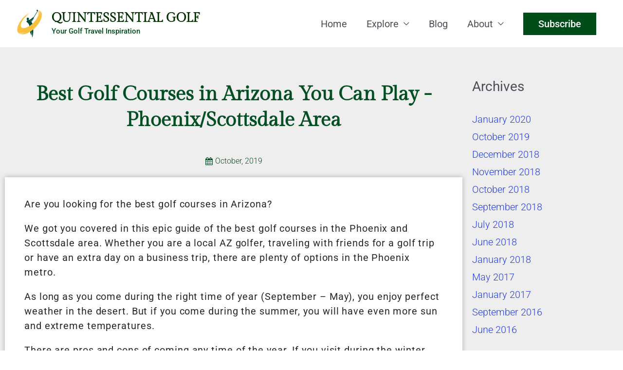

--- FILE ---
content_type: text/css; charset=UTF-8
request_url: https://www.quintessentialgolf.com/wp-content/themes/quintessential-golf/style.css
body_size: -144
content:
/*
Theme Name:     Quintessential Golf
Description:    A child theme of Astra Pro for Quintessential Golf
Author:         Peter Davenport
Template:       astra

(optional values you can add: Theme URI, Author URI, Version, License, License URI, Tags, Text Domain)
*/


p, .entry-content p {
    margin-bottom: 1em;
}

.wp-caption img[class*=wp-image-] {
  padding: 20px;
}

.wp-caption-text {
    text-align: left;
    font-size: smaller;
    color: #767676;
    font-style: italic;
}

.map-destination-content {
  display: inline-block;
    width: 70%;
    margin-left: 2%;
}

.map-destination-thumb {
  float: left;
}
.map-destination-content p {
    font-size: 15px;
    line-height: 1.3;
}
.ast-small-footer,
.main-header-bar {
  border: none;
}

--- FILE ---
content_type: text/css; charset=UTF-8
request_url: https://www.quintessentialgolf.com/wp-content/plugins/add-instagram-feed-for-elementor/assets/css/instagram-feed.css
body_size: -151
content:
/* For Instagram feeds */

.wpcap-feed-main .wpcap-feed-item {
	position: relative;
	line-height: 0;
}

.wpcap-feed-main .wpcap-feed-item a {
	display: inline-block;
	width: 100%;
	line-height: 0;
	position: relative;
}

.wpcap-feed-main .wpcap-feed-item a:before {
	content: "";
	background: rgba(0,0,0,0.5);
	position: absolute;
	top:0;
	left: 0;
	opacity: 0;
	width: 100%;
	height: 100%;
	z-index: 1;
}

.wpcap-feed-main .wpcap-feed-item .wpcap-feed-likes-comments {
	width: 100%;
    text-align: center;
    position: absolute;
    top: 0;
    left: 0;
    height: 100%;
    display: flex;
    align-items: center;
    justify-content: center;
    opacity: 0;
}

.wpcap-feed-main .wpcap-feed-item .wpcap-feed-likes-comments span {
	display: inline-block;
	position: relative;
	margin:0px 15px;
	z-index: 5;
	color: #fff;
}

.wpcap-feed-main .wpcap-feed-item:hover a:before,
.wpcap-feed-main .wpcap-feed-item:hover .wpcap-feed-likes-comments {
	opacity: 1;
}

.wpcap-feed-main .wpcap-feed-item a:before,
.wpcap-feed-main .wpcap-feed-item:hover a:before,
.wpcap-feed-main .wpcap-feed-item:hover .wpcap-feed-likes-comments,
.wpcap-feed-main .wpcap-feed-item .wpcap-feed-likes-comments {
	-webkit-transition:0.4s ease-in-out;
    -moz-transition: 0.4s ease-in-out;
    -o-transition: 0.4s ease-in-out;
    transition: 0.4s ease-in-out;
}


--- FILE ---
content_type: text/css; charset=UTF-8
request_url: https://www.quintessentialgolf.com/wp-content/uploads/elementor/css/post-12636.css
body_size: 506
content:
.elementor-12636 .elementor-element.elementor-element-58736ba .elementor-repeater-item-b500678.jet-parallax-section__layout .jet-parallax-section__image{background-size:auto;}.elementor-12636 .elementor-element.elementor-element-52cd315 > .elementor-widget-wrap > .elementor-widget:not(.elementor-widget__width-auto):not(.elementor-widget__width-initial):not(:last-child):not(.elementor-absolute){margin-block-end:0px;}.elementor-12636 .elementor-element.elementor-element-52cd315 > .elementor-element-populated{transition:background 0.3s, border 0.3s, border-radius 0.3s, box-shadow 0.3s;}.elementor-12636 .elementor-element.elementor-element-52cd315 > .elementor-element-populated > .elementor-background-overlay{transition:background 0.3s, border-radius 0.3s, opacity 0.3s;}.elementor-12636 .elementor-element.elementor-element-e13d29d .elementor-repeater-item-319cc05.jet-parallax-section__layout .jet-parallax-section__image{background-size:auto;}.elementor-12636 .elementor-element.elementor-element-29599ec{text-align:center;}.elementor-12636 .elementor-element.elementor-element-29599ec .elementor-heading-title{font-family:"Gilda Display", Sans-serif;font-size:41px;font-weight:600;line-height:1.3em;color:#034f23;}.elementor-12636 .elementor-element.elementor-element-e13d29d > .elementor-container{max-width:960px;}.elementor-12636 .elementor-element.elementor-element-e13d29d{margin-top:0px;margin-bottom:30px;}.elementor-12636 .elementor-element.elementor-element-9ba6b8f > .elementor-widget-container{padding:0px 0px 15px 0px;}.elementor-12636 .elementor-element.elementor-element-9ba6b8f .elementor-icon-list-items:not(.elementor-inline-items) .elementor-icon-list-item:not(:last-child){padding-bottom:calc(50px/2);}.elementor-12636 .elementor-element.elementor-element-9ba6b8f .elementor-icon-list-items:not(.elementor-inline-items) .elementor-icon-list-item:not(:first-child){margin-top:calc(50px/2);}.elementor-12636 .elementor-element.elementor-element-9ba6b8f .elementor-icon-list-items.elementor-inline-items .elementor-icon-list-item{margin-right:calc(50px/2);margin-left:calc(50px/2);}.elementor-12636 .elementor-element.elementor-element-9ba6b8f .elementor-icon-list-items.elementor-inline-items{margin-right:calc(-50px/2);margin-left:calc(-50px/2);}body.rtl .elementor-12636 .elementor-element.elementor-element-9ba6b8f .elementor-icon-list-items.elementor-inline-items .elementor-icon-list-item:after{left:calc(-50px/2);}body:not(.rtl) .elementor-12636 .elementor-element.elementor-element-9ba6b8f .elementor-icon-list-items.elementor-inline-items .elementor-icon-list-item:after{right:calc(-50px/2);}.elementor-12636 .elementor-element.elementor-element-9ba6b8f .elementor-icon-list-icon i{color:#034f23;font-size:16px;}.elementor-12636 .elementor-element.elementor-element-9ba6b8f .elementor-icon-list-icon svg{fill:#034f23;--e-icon-list-icon-size:16px;}.elementor-12636 .elementor-element.elementor-element-9ba6b8f .elementor-icon-list-icon{width:16px;}.elementor-12636 .elementor-element.elementor-element-9ba6b8f .elementor-icon-list-text, .elementor-12636 .elementor-element.elementor-element-9ba6b8f .elementor-icon-list-text a{color:#034f23;}.elementor-12636 .elementor-element.elementor-element-9ba6b8f .elementor-icon-list-item{font-size:16px;}.elementor-12636 .elementor-element.elementor-element-1332a24 .elementor-repeater-item-43f3934.jet-parallax-section__layout .jet-parallax-section__image{background-size:auto;}.elementor-12636 .elementor-element.elementor-element-aaf6cee:not(.elementor-motion-effects-element-type-background) > .elementor-widget-wrap, .elementor-12636 .elementor-element.elementor-element-aaf6cee > .elementor-widget-wrap > .elementor-motion-effects-container > .elementor-motion-effects-layer{background-color:#ffffff;}.elementor-12636 .elementor-element.elementor-element-aaf6cee > .elementor-widget-wrap > .elementor-widget:not(.elementor-widget__width-auto):not(.elementor-widget__width-initial):not(:last-child):not(.elementor-absolute){margin-block-end:0px;}.elementor-12636 .elementor-element.elementor-element-aaf6cee > .elementor-element-populated{border-style:solid;border-width:10px 10px 10px 10px;border-color:#ffffff;box-shadow:0px 0px 10px 0px rgba(0,0,0,0.26);transition:background 0.3s, border 0.3s, border-radius 0.3s, box-shadow 0.3s;}.elementor-12636 .elementor-element.elementor-element-aaf6cee > .elementor-element-populated, .elementor-12636 .elementor-element.elementor-element-aaf6cee > .elementor-element-populated > .elementor-background-overlay, .elementor-12636 .elementor-element.elementor-element-aaf6cee > .elementor-background-slideshow{border-radius:0px 0px 0px 0px;}.elementor-12636 .elementor-element.elementor-element-aaf6cee > .elementor-element-populated > .elementor-background-overlay{transition:background 0.3s, border-radius 0.3s, opacity 0.3s;}.elementor-12636 .elementor-element.elementor-element-2f12dfa > .elementor-widget-container{padding:30px 30px 30px 30px;}.elementor-12636 .elementor-element.elementor-element-2f12dfa{color:#272727;font-family:"Roboto", Sans-serif;font-size:20px;font-weight:normal;line-height:1.5em;letter-spacing:0.9px;}.elementor-12636 .elementor-element.elementor-element-85ded1b{--divider-border-style:solid;--divider-color:#ededed;--divider-border-width:1px;}.elementor-12636 .elementor-element.elementor-element-85ded1b .elementor-divider-separator{width:100%;}.elementor-12636 .elementor-element.elementor-element-85ded1b .elementor-divider{padding-block-start:21px;padding-block-end:21px;}.elementor-12636 .elementor-element.elementor-element-b5aa76b > .elementor-widget-container{padding:0px 0px 8px 0px;}.elementor-12636 .elementor-element.elementor-element-b5aa76b{text-align:center;}.elementor-12636 .elementor-element.elementor-element-b5aa76b .elementor-heading-title{font-weight:bold;}.elementor-12636 .elementor-element.elementor-element-fbd7afa{--alignment:center;--grid-side-margin:10px;--grid-column-gap:10px;--grid-row-gap:10px;--grid-bottom-margin:10px;}.elementor-12636 .elementor-element.elementor-element-1332a24 > .elementor-container{max-width:960px;}.elementor-12636 .elementor-element.elementor-element-1332a24{transition:background 0.3s, border 0.3s, border-radius 0.3s, box-shadow 0.3s;}.elementor-12636 .elementor-element.elementor-element-1332a24 > .elementor-background-overlay{transition:background 0.3s, border-radius 0.3s, opacity 0.3s;}.elementor-12636 .elementor-element.elementor-element-3172d02 > .elementor-widget-container{margin:20px 0px 0px 0px;}.elementor-12636 .elementor-element.elementor-element-58736ba:not(.elementor-motion-effects-element-type-background), .elementor-12636 .elementor-element.elementor-element-58736ba > .elementor-motion-effects-container > .elementor-motion-effects-layer{background-color:#eeeeee;}.elementor-12636 .elementor-element.elementor-element-58736ba > .elementor-container{max-width:1500px;}.elementor-12636 .elementor-element.elementor-element-58736ba{transition:background 0.3s, border 0.3s, border-radius 0.3s, box-shadow 0.3s;padding:50px 0px 50px 0px;}.elementor-12636 .elementor-element.elementor-element-58736ba > .elementor-background-overlay{transition:background 0.3s, border-radius 0.3s, opacity 0.3s;}@media(max-width:1024px){ .elementor-12636 .elementor-element.elementor-element-fbd7afa{--grid-side-margin:10px;--grid-column-gap:10px;--grid-row-gap:10px;--grid-bottom-margin:10px;}.elementor-12636 .elementor-element.elementor-element-58736ba{padding:50px 25px 50px 25px;}}@media(min-width:768px){.elementor-12636 .elementor-element.elementor-element-52cd315{width:75.004%;}.elementor-12636 .elementor-element.elementor-element-8f54734{width:25%;}}@media(max-width:1024px) and (min-width:768px){.elementor-12636 .elementor-element.elementor-element-52cd315{width:100%;}.elementor-12636 .elementor-element.elementor-element-8f54734{width:100%;}}@media(max-width:767px){.elementor-12636 .elementor-element.elementor-element-29599ec .elementor-heading-title{font-size:29px;} .elementor-12636 .elementor-element.elementor-element-fbd7afa{--grid-side-margin:10px;--grid-column-gap:10px;--grid-row-gap:10px;--grid-bottom-margin:10px;}.elementor-12636 .elementor-element.elementor-element-58736ba{padding:50px 15px 50px 15px;}}

--- FILE ---
content_type: text/css; charset=UTF-8
request_url: https://www.quintessentialgolf.com/wp-content/uploads/elementor/css/post-14430.css
body_size: -213
content:
.elementor-14430 .elementor-element.elementor-element-9e27b80 .elementor-repeater-item-07a3b5b.jet-parallax-section__layout .jet-parallax-section__image{background-size:auto;}.elementor-14430 .elementor-element.elementor-element-bca957c > .elementor-element-populated{transition:background 0.3s, border 0.3s, border-radius 0.3s, box-shadow 0.3s;padding:20px 0px 100px 0px;}.elementor-14430 .elementor-element.elementor-element-bca957c > .elementor-element-populated > .elementor-background-overlay{transition:background 0.3s, border-radius 0.3s, opacity 0.3s;}.elementor-14430 .elementor-element.elementor-element-a6e90a1{text-align:center;}.elementor-14430 .elementor-element.elementor-element-a6e90a1 .elementor-heading-title{font-weight:bold;text-shadow:2px 2px 7px rgba(0,0,0,0.88);color:#ffffff;}.elementor-14430 .elementor-element.elementor-element-78d2a29{text-align:center;}.elementor-14430 .elementor-element.elementor-element-78d2a29 .elementor-heading-title{font-weight:bold;text-shadow:2px 2px 7px rgba(0,0,0,0.88);color:#ffffff;}.elementor-14430 .elementor-element.elementor-element-9e27b80 > .elementor-container{min-height:600px;}.elementor-14430 .elementor-element.elementor-element-9e27b80:not(.elementor-motion-effects-element-type-background), .elementor-14430 .elementor-element.elementor-element-9e27b80 > .elementor-motion-effects-container > .elementor-motion-effects-layer{background-position:center center;background-size:cover;}.elementor-14430 .elementor-element.elementor-element-9e27b80{transition:background 0.3s, border 0.3s, border-radius 0.3s, box-shadow 0.3s;}.elementor-14430 .elementor-element.elementor-element-9e27b80 > .elementor-background-overlay{transition:background 0.3s, border-radius 0.3s, opacity 0.3s;}@media(max-width:1024px){.elementor-14430 .elementor-element.elementor-element-bca957c > .elementor-element-populated{padding:0px 0px 150px 0px;}}@media(max-width:767px){.elementor-14430 .elementor-element.elementor-element-bca957c > .elementor-element-populated{padding:0px 0px 200px 0px;}}

--- FILE ---
content_type: text/css; charset=UTF-8
request_url: https://www.quintessentialgolf.com/wp-content/uploads/elementor/css/post-14333.css
body_size: -454
content:
.elementor-14333 .elementor-element.elementor-element-a4b03bb{text-align:center;}.elementor-14333 .elementor-element.elementor-element-a4b03bb .elementor-heading-title{font-weight:bold;color:#034f23;}.elementor-14333 .elementor-element.elementor-element-fa71904{--grid-template-columns:repeat(0, auto);--grid-column-gap:5px;--grid-row-gap:0px;}.elementor-14333 .elementor-element.elementor-element-fa71904 .elementor-widget-container{text-align:center;}